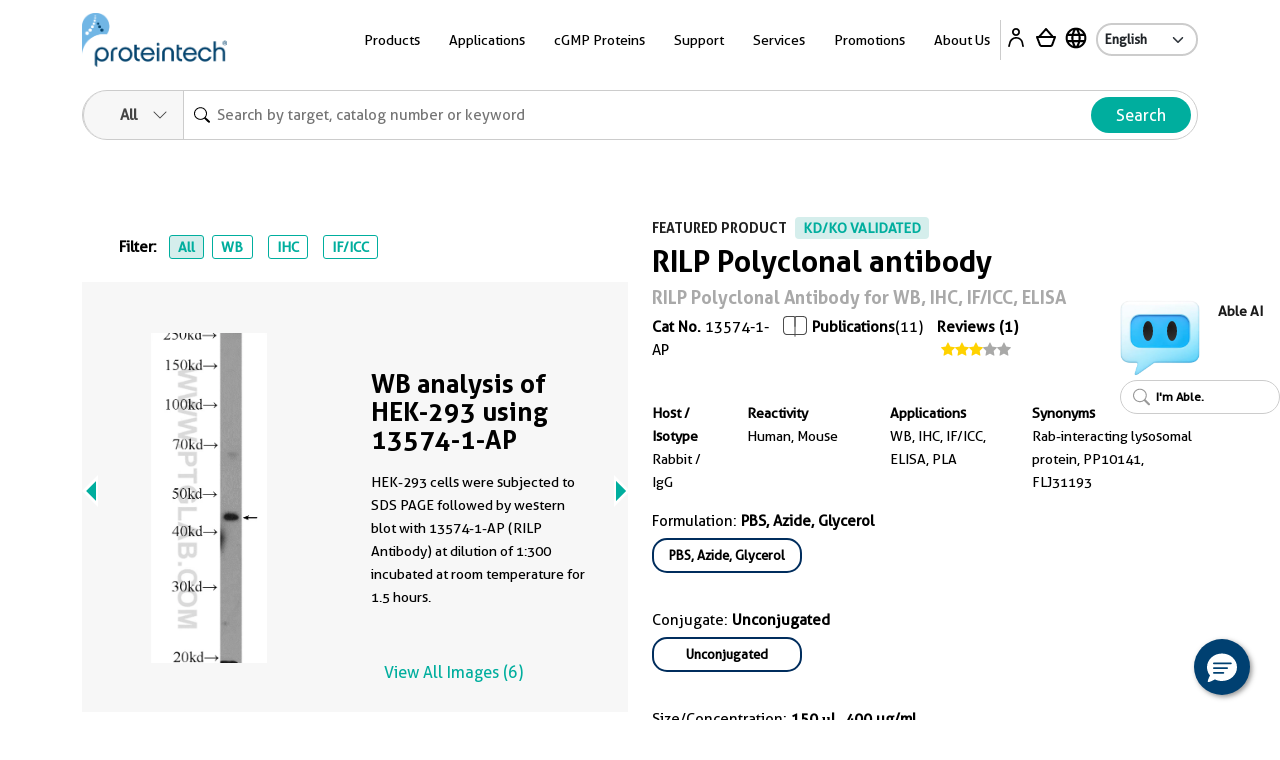

--- FILE ---
content_type: image/svg+xml
request_url: https://www.ptglab.com/img/Icon_Plus.svg
body_size: 289
content:
<?xml version="1.0" encoding="UTF-8"?>
<svg width="15px" height="15px" viewBox="0 0 15 15" version="1.1" xmlns="http://www.w3.org/2000/svg" xmlns:xlink="http://www.w3.org/1999/xlink">
    <title>Plus</title>
    <g id="Designs" stroke="none" stroke-width="1" fill="none" fill-rule="evenodd">
        <g id="Overlay_XL" transform="translate(-863.000000, -1305.000000)" fill="#FFFFFF">
            <g id="Group-6" transform="translate(52.000000, 274.000000)">
                <g id="Group-5" transform="translate(272.000000, 997.000000)">
                    <g id="Group-10" transform="translate(423.000000, 21.000000)">
                        <g id="Group-9" transform="translate(19.000000, 12.000000)">
                            <g id="Plus" transform="translate(97.000000, 1.000000)">
                                <rect id="Rectangle" x="6" y="0" width="3" height="15"></rect>
                                <polygon id="Rectangle" transform="translate(7.500000, 7.500000) rotate(90.000000) translate(-7.500000, -7.500000) " points="6 -9.99200722e-14 9 -9.99012315e-14 9 15 6 15"></polygon>
                            </g>
                        </g>
                    </g>
                </g>
            </g>
        </g>
    </g>
</svg>

--- FILE ---
content_type: application/javascript
request_url: https://www.ptglab.com/scripts/Able.js?v=20251102
body_size: 6087
content:
// ȫ���ƶ��˺�ƽ��˼�⺯��������Ƿ�֧�ִ�����
window.isMobileDevice = function () {
    // ����豸�Ƿ�֧�ִ������ƶ��豸��ƽ�壩
    return 'ontouchstart' in window || navigator.maxTouchPoints > 0;
};

// ��ʼ��ק��ͨ�ú��� - ȫ��������
window.startDrag = function (e, isTouch = false) {
    // ����Ƿ�Ϊ�ƶ��˻�ƽ�壨֧�ִ������豸����ֻ�д����豸��������ק
    if (!window.isMobileDevice()) {
        return;
    }

    // ֻ�ų���������������ͼ��������ק
    // if (e.target.closest('.search-input-group')) {
    //     return;
    // }

    // ���Ԫ���Ƿ����
    const $floatingBtn = $('.floating-btn');
    if (!$floatingBtn.length) {
        console.log('floating-btn Ԫ�ز�����');
        return;
    }

    // ��ȡ����
    const clientX = isTouch ? e.originalEvent.touches[0].clientX : e.clientX;
    const clientY = isTouch ? e.originalEvent.touches[0].clientY : e.clientY;
    const pageX = isTouch ? e.originalEvent.touches[0].pageX : e.pageX;
    const pageY = isTouch ? e.originalEvent.touches[0].pageY : e.pageY;

    // ��ʼ����ק״̬
    window.dragStartX = pageX;
    window.dragStartY = pageY;
    window.hasMoved = false;

    // ��ȡ��ǰԪ��λ��
    const currentPosition = $floatingBtn.position();
    window.initialLeft = currentPosition.left;
    window.initialTop = currentPosition.top;


    // ��ȫ���¼�
    if (isTouch) {
        $(document).on('touchmove.drag', window.handleTouchDrag);
        $(document).on('touchend.drag', window.stopTouchDrag);
    } else {
        $(document).on('mousemove.drag', window.handleDrawerDrag);
        $(document).on('mouseup.drag', window.stopDrawerDrag);
    }
};

$(document).ready(function () {

    // iframe ��������
    const $headRight = $('.headRight');
    const $chatIframe = $('#chatIframe');
    // let iframeLoaded = false;

    // ���headRight���򴥷��¼�
    $headRight.on('click', function () {
        try {
            // ��iframe������Ϣ
            $chatIframe[0].contentWindow.postMessage(
                {
                    action: 'showAbleIntro',
                    message: '���Ը�ҳ��Ĵ����ź�'
                },
                '*'
            );
        } catch (error) {
            console.error('������Ϣʧ��:', error);
        }
    });

    //Iframe ���ݽ���

    $('.clickFloatingBtn').on('click', function () {
        // ����.floating-btnԪ�صĵ���¼�
        $('.floating-btn').trigger('click');
    });
    const $img = $('.zoom-img');
    let touchTimer = null;

    // ������ʼ�����ӷŴ�״̬
    $img.on('touchstart', function (e) {
        // e.preventDefault();
        $(this).addClass('touched');
        // ��ֹ������hoverͬʱ�������ӳ��Ƴ�hoverЧ����
        clearTimeout(touchTimer);
    });

    // �����������ӳ��Ƴ��Ŵ�״̬��ģ�������飩
    $img.on('touchend', function () {
        clearTimeout(touchTimer);
        touchTimer = setTimeout(() => {
            $(this).removeClass('touched');
        }, 300); // ����������300ms�ָ����ɵ���
    });

    // ����뿪��ȷ���Ƴ����зŴ�״̬
    $img.on('mouseleave', function () {
        $(this).removeClass('touched');
    });

    function isMobile() {
        return window.innerWidth <= 768;
    }

    // ��ȡԪ��
    const $floatingBtn = $('.floating-btn');
    const $drawerContainer = $('.drawer-container');
    const $closeBtn = $('.close-btn');
    const $resizer = $('.drawer-resizer');
    const $body = $('body');
    const $iframeOverlay = $('.iframe-overlay');
    const $iframe = $('.fullscreen-iframe');
    const drawerDom = $drawerContainer[0];

    // ״̬����
    let isResizing = false;
    let startX, startWidth;
    let currentWidth;

    const $logo = $('.navigation__logo');

    // ���㵽���ұ߾���ĺ���
    function getDistanceToRight() {
        if (!$logo.length) {
            console.error('δ�ҵ� .navigation__logo Ԫ��');
            return null;
        }

        // ��ȡԪ�ص�λ����Ϣ��������ĵ���
        const logoOffset = $logo.offset();
        // ��ȡԪ�ص��������ȣ��������ݡ��ڱ߾ࡢ�߿���߾ࣩ
        const logoWidth = $logo.outerWidth(true);
        // ��ȡ������ӿڿ���
        const viewportWidth = $(window).width();

        // ����Ԫ���ұ�Ե���ĵ����ľ���
        const logoRightEdge = logoOffset.left + logoWidth;
        // ���㵽���ұߵľ��� = �ӿڿ��� - Ԫ���ұ�Ե����
        const distance = viewportWidth - logoRightEdge;

        return distance;
    }
    let calculatedWidth = getDistanceToRight();

    const minWidth = 400;
    let maxWidth = calculatedWidth ? calculatedWidth : $(document).width() * 0.98;
    let lastWidth = 0;

    // ����������
    function calculateMaxWidth() {
        return calculatedWidth ? calculatedWidth : $(document).width() * 0.98;
    }

    // ���õ������
    function setDrawerWidth(width) {
        if (width === lastWidth) return;
        lastWidth = width;
        drawerDom.style.width = width + 'px';
        if (isMobile()) {
            currentWidth = '100%'
        } else {
            currentWidth = width
        }
        // currentWidth = width;
    }

    // ���ڴ�С�仯ʱ���¼���
    $(window).on('resize', function () {
        maxWidth = calculateMaxWidth();
        if (currentWidth && currentWidth > maxWidth) {
            setDrawerWidth(maxWidth);
        }
    });

    // ���������ť
    $floatingBtn.on('click', function () {
        var iframe = document.getElementById('chatIframe');

        // ��localStorage��ȡdialogId
        const dialogId = localStorage.getItem('chat_uuid');

        // �ϲ���Ϣ����
        const message = {
            action: 'focusInput'
        };

        // �����dialog_id�����ӵ���Ϣ��
        if (dialogId) {
            message.loadHistory = true;
            message.dialogId = dialogId;
            console.log('׼�����ͼ�����ʷ��Ϣ��dialogId:', dialogId);
        }

        // ������Ϣ��iframe
        iframe.contentWindow.postMessage(message, '*');

        $drawerContainer.toggleClass('active');
        if ($drawerContainer.hasClass('active')) {
            // ��ʱ���ƶ���ǿ��100%���������Ĭ�Ͽ���
            const width = isMobile() ? '100%' : '40%';
            $drawerContainer.css('width', width);
            currentWidth = isMobile() ? $(document).width() : $(document).width() * 0.4;
        } else {
            // �ر�ʱ��������Ϊ0
            $drawerContainer.css('width', '0');
            currentWidth = 0;
        }
        lastWidth = currentWidth;
        // �����ӿڣ���ֹ����
        $('meta[name="viewport"]').attr('content',
            'width=device-width, initial-scale=1.0, maximum-scale=1.0, user-scalable=no');
    });

    // �رհ�ť����¼� - ��ȷ��ʵ��  
    $closeBtn.on('click', function (e) {
        $drawerContainer.removeClass('active');
        // $drawerContainer.css("width","")
        const drawerContainers = document.querySelector('.drawer-container');
        currentWidth = 0;
        lastWidth = 0;
        drawerContainers.style.setProperty('width', '0px', 'important');
        e.preventDefault();
        e.stopPropagation();
        // �Ƴ�active���Թرյ���
        // ȷ��iframe�¼��ָ�����
        $iframeOverlay.removeClass('active');
        $iframe.css('pointer-events', 'auto');
        $('meta[name="viewport"]').attr('content', 'width=device-width, initial-scale=1.0');
    });

    // ��ʼ��ק - �ؼ��Ż���
    $resizer.on('mousedown', function (e) {
        e.preventDefault();
        e.stopPropagation();

        // �������ֲ㣬��ֹiframe�����¼�
        $iframeOverlay.addClass('active');
        // ����iframe���¼�
        $iframe.css('pointer-events', 'none');
        // ���ӽ�ֹѡ����ʽ
        $body.addClass('no-select');

        // ��PC����קresizerʱ���Ƴ����ܴ��ڵ�floating-btn��ק�¼�������
        // ��ֹ��ͻ����������ʱ��Ҫ�ƶ�floating-btn
        if (!window.isMobileDevice()) {
            $(document).off('mousemove.drag');
            $(document).off('mouseup.drag');
        }

        // ��ʼ����ק״̬
        isResizing = true;
        startX = e.pageX;
        startWidth = $drawerContainer.width() || ($(document).width() * 0.25);
        currentWidth = startWidth;
        lastWidth = currentWidth;

        // ȷ�������ڼ���״̬
        $drawerContainer.addClass('active');

        // ʹ��ԭ���¼��󶨣������Ӧ�ٶ�
        // ʹ�������ռ����������mousemove�¼���ͻ
        document.addEventListener('mousemove', handleResizerDrag);
        document.addEventListener('mouseup', stopResizerDrag);
    });


    // ����drawer���ȵ���ק�����������������Ա�����floating-btn��ק��ͻ��
    function handleResizerDrag(e) {
        if (!isResizing) return;

        // �����¿���
        const widthChange = startX - e.pageX;
        let newWidth = startWidth + widthChange;

        // ���ƿ��ȷ�Χ
        newWidth = Math.max(minWidth, Math.min(newWidth, maxWidth));

        // ʹ��requestAnimationFrame�Ż���Ⱦ
        requestAnimationFrame(() => {
            setDrawerWidth(newWidth);
        });
    }

    // ֹͣ����drawer���ȵ���ק���������Ա����ͻ��
    function stopResizerDrag() {
        if (!isResizing) return;

        // �ָ�״̬
        isResizing = false;
        $iframeOverlay.removeClass('active');
        $iframe.css('pointer-events', 'auto');
        $body.removeClass('no-select');

        // �Ƴ��¼�����
        document.removeEventListener('mousemove', handleResizerDrag);
        document.removeEventListener('mouseup', stopResizerDrag);
    }

    // ��ֹ��ק��������ʱ�¼���ʧ
    $(document).on('mouseleave', function () {
        if (isResizing) {
            stopResizerDrag();
        }
    });

    $(window).on('resize', function () {
        maxWidth = calculateMaxWidth();

        if (currentWidth && $drawerContainer.hasClass('active')) {
            if (isMobile()) {
                // �ƶ����ҳ���򿪣�ǿ��100%
                setDrawerWidth($(document).width());
                $drawerContainer.css('width', '100%');
            } else {
                // ����ˣ�����ԭ���ȣ��������������ȣ�
                setDrawerWidth(currentWidth);
            }
        }
    });

    $(window).on('message', function (event) {
        // ��ȫ��֤��ֻ�����������ε���ҳ������������
        const trustedOrigins = ['https://www.ptglab.com', 'http://www.ptglab.com', 'https://ptglab.my.site.com', 'https://www.ptgcn.com', 'http://www.ptgcn.com', 'https://www.ptglab.co.jp','http://www.ptglab.co.jp', 'http://192.168.100.241/', 'https://192.168.100.241/']; // �滻Ϊʵ�ʸ�ҳ������
        if (!trustedOrigins.includes(event.originalEvent.origin)) {
            console.warn('�ܾ���������δ֪��������Ϣ��', event.originalEvent.origin);
            return;
        }

        // ��������
        const data = event.originalEvent.data;
        if (data.type === 'fromChild') {
            // ����#embedded-messaging�µ�iframe
            const $iframe = $('#embedded-messaging').find('iframe');
            // �ж�iframe�Ƿ����
            if ($iframe.length < 1) {
                // ������iframe��ִ�е��
                $(".embeddedMessagingConversationButton").click();
                // ����iframe�Ƿ���ڣ�������z-index���ɸ������������
            }
            setTimeout(() => {
                $(".embeddedMessagingConversationButton").css('z-index', '998');
                $('#embedded-messaging').find('iframe').css('z-index', '1001');
            }, 300);
        }
    });

    document.addEventListener('mousemove', e => {
        document.querySelectorAll('.eye').forEach(eye => {
            const pupil = eye.querySelector('.pupil');
            const rect = eye.getBoundingClientRect();
            const centerX = rect.left + rect.width / 2;
            const centerY = rect.top + rect.height / 2;
            const dx = e.clientX - centerX;
            const dy = e.clientY - centerY;
            const angle = Math.atan2(dy, dx);
            const maxDist = rect.width / 3;
            const dist = Math.min(maxDist, Math.hypot(dx, dy));
            const moveX = Math.cos(angle) * dist;
            const moveY = Math.sin(angle) * dist;
            pupil.style.transform = `translate(calc(-50% + ${moveX}px), calc(-50% + ${moveY}px))`;
        });
    });

    function blink() {
        document.querySelectorAll('.pupil').forEach(pupil => {
            // ����ԭʼ�� transform ֵ�������� scaleY��
            const originalTransform = pupil.style.transform.replace(/\s*scaleY\([^)]*\)/g, '');

            // ����գ��Ч����ͨ����ֱ����
            pupil.style.transition = 'transform 0.15s ease-in';
            pupil.style.transform = originalTransform + ' scaleY(0.1)';

            setTimeout(() => {
                pupil.style.transition = 'transform 0.2s ease-out';
                // �ָ�ԭʼ transform ֵ
                pupil.style.transform = originalTransform;
            }, 150);
        });
    }

    // ���գ�ۼ��
    setInterval(() => {
        blink();
    }, Math.random() * 1000 + 2000);

    /** Ϊ drawer-row ������ק���� */
    window.isDragging = false;
    window.dragStartX = 0;
    window.dragStartY = 0;
    window.initialLeft = 0;
    window.initialTop = 0;
    window.dragThreshold = 5; // ��ק��ֵ������������������ק
    window.hasMoved = false; // �Ƿ��Ѿ��ƶ�
    const $drawerRow = $('.drawer-row');


    // ֻ�ڴ����豸ʱ�󶨴�����ק�¼�
    if (window.isMobileDevice()) {
        // ������ʼ�¼� - �ƶ�����ק
        $drawerRow.on('touchstart.drag', function (e) {
            console.log('������ʼ�¼�����', e.originalEvent.touches.length);
            // ��ֹĬ�ϵĹ�����Ϊ����ֹ��ҳ�������ͻ
            e.preventDefault();
            window.startDrag(e, true);
        });
    }

    // ͨ����ק��������
    function handleDrag(e, isTouch = false) {
        // ��ȡ����
        const pageX = isTouch ? e.originalEvent.touches[0].pageX : e.pageX;
        const pageY = isTouch ? e.originalEvent.touches[0].pageY : e.pageY;

        // �����ƶ�����
        const deltaX = pageX - window.dragStartX;
        const deltaY = pageY - window.dragStartY;
        const distance = Math.sqrt(deltaX * deltaX + deltaY * deltaY);

        // ����ƶ����볬����ֵ����ʼ��ק
        if (distance > window.dragThreshold && !window.isDragging) {
            window.isDragging = true;
            window.hasMoved = true;

            // ������ק��ʽ
            $('.floating-btn').addClass('dragging');
            $('body').addClass('no-select');

        }

        // ���������ק������λ��
        if (window.isDragging) {
            if (isTouch) {
                e.preventDefault(); // ����ʱ��ֹĬ����Ϊ����ֹҳ�����
            }

            // ������λ��
            let newLeft = window.initialLeft + deltaX;
            let newTop = window.initialTop + deltaY;

            // �߽��� - ȷ�����������
            const $floatingBtnCurrent = $('.floating-btn');
            const windowWidth = $(window).width();
            const windowHeight = $(window).height();
            const elementWidth = $floatingBtnCurrent.outerWidth();
            const elementHeight = $floatingBtnCurrent.outerHeight();

            // �������ӿڷ�Χ��
            newLeft = Math.max(0, Math.min(newLeft, windowWidth - elementWidth));
            newTop = Math.max(0, Math.min(newTop, windowHeight - elementHeight));

            // Ӧ����λ��
            $floatingBtnCurrent.css({
                'left': newLeft + 'px',
                'top': newTop + 'px',
                'right': 'auto' // ��� right ��λ
            });
        }
    }

    // �����ק��������
    window.handleDrawerDrag = function (e) {
        handleDrag(e, false);
    };

    // ������ק��������
    window.handleTouchDrag = function (e) {
        handleDrag(e, true);
    };

    // ͨ��ֹͣ��ק����
    function stopDrag(isTouch = false) {
        // ����ƶ��ˣ�˵������ק����
        if (window.hasMoved) {
            if (window.isDragging) {
                $('.floating-btn').removeClass('dragging');
                $('body').removeClass('no-select');
            }
        } else {
            // ���û���ƶ���˵���ǵ������
            // ���� floating-btn �ĵ���¼�
            $('.floating-btn').trigger('click');
        }

        // ����״̬
        window.isDragging = false;
        window.hasMoved = false;

        // �Ƴ�ȫ���¼�
        if (isTouch) {
            $(document).off('touchmove.drag');
            $(document).off('touchend.drag');
        } else {
            $(document).off('mousemove.drag');
            $(document).off('mouseup.drag');
        }
    }

    // ���ֹͣ��ק
    window.stopDrawerDrag = function (e) {
        stopDrag(false);
    };

    // ����ֹͣ��ק
    window.stopTouchDrag = function (e) {
        stopDrag(true);
    };

    // ��ֹ��ק��������ʱ�¼���ʧ
    $(document).on('mouseleave', function () {
        if (window.isDragging) {
            window.stopDrawerDrag();
        }
    });

});

function getDistanceToRight() {
    var $search = $('.search__container');
    if (!$search.length) return 0; // Ԫ�ز�����ʱ���� 0

    var $scrollSearch = $search.parents('.scroll-search');

    if ($scrollSearch.css('display') === 'none') {
        return 0;
    }
    // Ԫ���Ҳ��Ե�ľ������꣨������ĵ���ࣩ
    var elementRight = $search.offset().left + $search.outerWidth(true);
    // ������ӿڵĿ��ȣ�����ҳ����������ܿ��ȣ�
    var viewportWidth = $(window).width();
    // Ԫ���Ҳൽ�ӿ��Ҳ�ľ��� = �ӿڿ��� - Ԫ���Ҳ��������
    var distance = viewportWidth - elementRight;

    return Math.max(distance, 0); // ������ָ�����Ԫ�س����ӿ�ʱ��
}
function getLeftToElementRight() {
    var $search = $('.search__container');
    if (!$search.length) return 0;

    var $scrollSearch = $search.parents('.scroll-search');

    if ($scrollSearch.css('display') === 'none') {
        return 0;
    }

    // 1. Ԫ����ൽ��ҳ����ߵľ��루offset().left ��Ԫ�����Ͻǵ��ĵ����ľ��Ծ��룩
    var leftDistance = $search.offset().left;

    // 2. Ԫ�������ܿ��ȣ����� content + padding + border + margin��
    var elementTotalWidth = $search.outerWidth(true);

    // 3. ������ + Ԫ���ܿ���
    var total = leftDistance + elementTotalWidth + 20;

    return total;
}

function handleLayout() {
    let distant = getDistanceToRight();
    // ���� .rightTip ��ʾ/���أ�����ԭע�ͣ�
    // if (distant >= 360) {
    //     $(".rightTip").show();
    // } else if (distant > 100 && distant < 360) { 
    //     $(".rightTip").hide();
    // }

    // ���ж��Ƿ���� .home-search
    const hasHomeSearch = $('.home-search').length > 0;

    // ���ø�����ť
    if (hasHomeSearch) {
        // ����������
        $(".floating-btn").hide();
    } else {
        // ��������ִ��ԭλ���߼�
        if (distant < 180) {
            $(".floating-btn").css("right", "0px").css("display", "block");
            $(".floating-btn").css("left", "auto");
        } else {
            $(".floating-btn").css("left", getLeftToElementRight() + "px").css("display", "block");
            $(".floating-btn").css("right", "auto");
        }
    }
}

// ҳ�������ɺ�����ִ��һ��
$(document).ready(function () {
    handleLayout(); // ��ʼִ��
    // ���ڴ�С�仯ʱִ��
    $(window).on('resize', handleLayout);

    // ȷ����Ԫ����ʾ�����°���ק�¼�
    setTimeout(() => {
        const $floatingBtnLocal = $('.floating-btn');
        const $drawerRowLocal = $('.drawer-row');
        const $bodyLocal = $('body');

        console.log('���°���ק�¼���floating-btn ��ʾ״̬:', $floatingBtnLocal.is(':visible'));
        console.log('drawer-row Ԫ������:', $drawerRowLocal.length);
        console.log('�Ƿ�֧�ִ���:', window.isMobileDevice());

        // ֻ�ڴ����豸ʱ����ק�¼�
        if (window.isMobileDevice()) {
            // ���°󶨴�����ק�¼���ȷ��Ԫ������ʾ
            $drawerRowLocal.off('touchstart.drag').on('touchstart.drag', function (e) {
                console.log('�ӳٰ󶨴����¼�����');
                // ��ֹĬ�ϵĹ�����Ϊ����ֹ��ҳ�������ͻ
                e.preventDefault();
                window.startDrag(e, true);
            });
        } else {
            // �Ǵ����豸ʱ�Ƴ���ק�¼�
            $drawerRowLocal.off('touchstart.drag');
        }
    }, 100);

    // ���ڴ�С�仯ʱ��̬����/������ק
    let resizeTimeout;
    $(window).on('resize', function () {
        // ��������������Ƶ������
        clearTimeout(resizeTimeout);
        resizeTimeout = setTimeout(() => {
            const $drawerRowLocal = $('.drawer-row');
            if (window.isMobileDevice()) {
                // �����豸ʱ������ק
                if (!$drawerRowLocal.data('drag-enabled')) {
                    $drawerRowLocal.on('touchstart.drag', function (e) {
                        e.preventDefault();
                        window.startDrag(e, true);
                    });
                    $drawerRowLocal.data('drag-enabled', true);
                    console.log('������ק���ܣ������豸��');
                }
            } else {
                // �Ǵ����豸ʱ������ק
                if ($drawerRowLocal.data('drag-enabled')) {
                    $drawerRowLocal.off('touchstart.drag');
                    $drawerRowLocal.data('drag-enabled', false);
                    console.log('������ק���ܣ��Ǵ����豸��');
                }
            }
        }, 150);
    });
});

--- FILE ---
content_type: application/javascript
request_url: https://www.ptglab.com/scripts/AbProduct.js?v=20250925
body_size: 7009
content:
"use strict";

const customerId = localStorage.getItem("customerId");
var cur_Country = localStorage.getItem("country");
var cur_Region = "";
var cur_Agent = false;
var cur_Currency = "";
var cur_ShippingFee = "";
/**获取Country dropdowm */
window.getCountry = function () {
    //const template = `<option data-agent="[AgentOrNot]" value="[CountryName]" data-region="[Region]" data-currency="[Currency]" data-shippingfee="[ShippingFee]">[CountryName]</option>`;
    $.ajax({
        async: false,
        method: "GET",
        url: "/api/countryinfo",
        dataType: "json",
        data: {
            country: cur_Country
        }
    }).done(function (d) {
        if (d.code == 200) {
            cur_Region = d.data.region;
            cur_Agent = d.data.agentOrNot;
            cur_Currency = d.data.currency;
            cur_ShippingFee = d.data.shippingFee;
        } else {
            generalBox("warning", d.msg);
        }
    });
};

window.getPriceBook = function (currency) {
    const catalogNo = $("#spnCatNo").text();
    const maintype = $("#spnCatNo").data("maintype");
    const source = $("#spnCatNo").data("source");
    $.ajax({
        //async: false,
        method: "GET",
        url: "/api/product/pricebook",
        dataType: "json",
        data: {
            CatalogNo: $("#spnCatNo").text().trim(),
            currency: currency,
            Category: maintype,
            Country: cur_Country
        }
    }).done(function (d) {
        const nanodrop = d.data.nanodrop == null ? "" : d.data.nanodrop;
        const concentration = d.data.concentration == null ? "N/A" : d.data.concentration;
        if (source == "PTG" && maintype == "Ab" && concentration.indexOf("N/A") >= 0 && nanodrop == "") {
            $("#SelectedSize").parent().text("Size");
        }
        $.each(d.data.priceBookDtos, function (i, o) {
            let displaySize = o.displaySize;
            if (displaySize != "Custom") {
                if (nanodrop != "") {
                    displaySize += ", " + nanodrop;
                } else if (concentration.indexOf("N/A") < 0) {
                    displaySize += ", " + concentration;
                }
            }
            
            if (o.isDefault) {
                $("#SelectedSize").text(displaySize);
                $("#Size_Concentration").append("<div class=\"SizeGroup rectangle rectangleActive\" data-value=\"" + o.size + "\" data-displaysize=\"" + o.displaySize + "\" data-amount=\"" + o.amount + "\" data-pricetag=\"" + o.priceTag + "\" data-discountedamount=\"" + o.discountedAmount + "\" data-discontinuedamount=\"" + o.discontinuedAmount + "\" data-inquiry=\"" + o.inquiry + "\" data-sku=\"" + o.sku + "\" >" + displaySize + "</div>");
            } else {
                $("#Size_Concentration").append("<div class=\"SizeGroup rectangle\" data-value=\"" + o.size + "\" data-displaysize=\"" + o.displaySize + "\" data-amount=\"" + o.amount + "\" data-pricetag=\"" + o.priceTag + "\" data-discountedamount=\"" + o.discountedAmount + "\" data-discontinuedamount=\"" + o.discontinuedAmount + "\" data-inquiry=\"" + o.inquiry + "\" data-sku=\"" + o.sku + "\">" + displaySize + "</div>");
            }
            var pricehtml = '';

            if (o.discontinuedAmount > 0 && o.discontinuedAmount > o.amount) {
                pricehtml += '<span class="ptg-critical">' + formatCurrency(currency) + o.amount + '</span> <span style="text-decoration: line-through;">' + formatCurrency(currency) + o.discontinuedAmount + '</span> <span style="font-size: 0.8125rem;color: #454545;font-weight: 100;margin-left: -3px;font-family: "Aller", "Helvetica Neue", Helvetica, Roboto, Arial, sans-serif;">(' + o.size + ')</span><br/>';
            } else {
                pricehtml += formatCurrency(currency) + o.amount + ' <span style="font-size: 0.8125rem;color: #454545;font-weight: 100;margin-left: -3px;font-family: "Aller", "Helvetica Neue", Helvetica, Roboto, Arial, sans-serif;">(' + o.size + ')</span><br/>';
            }
            $('.' + currency + 'comparison-price').append(pricehtml);

        });
        window.displayPrice();
        $(".SizeGroup").on("click", function () {
            $(".SizeGroup").removeClass("rectangleActive");
            $(this).addClass("rectangleActive");
            window.displayPrice();
        });
    });
};

window.displayPrice = function () {
    const $drpSize = $(".SizeGroup.rectangle.rectangleActive");
    const $source = $("#spnCatNo").data("source");
    const $catalogNo = $("#spnCatNo").text().trim();
    let $amount = $drpSize.data("amount");
    const $discountedAmount = $drpSize.data("discountedamount");
    const $discontinuedAmount = $drpSize.data("discontinuedamount");
    const $priceTag = $drpSize.data("pricetag");
    const $displaySize = $drpSize.data("displaysize");
    const $size = $drpSize.data("value");
    const $inquiry = $drpSize.data("inquiry");
    var productType = $("#spnCatNo").data("producttype");
    var mainType = $("#spnCatNo").data("maintype");


    $("#spFreightFee").text(formatCurrency(cur_Currency, cur_Country) + parseFloat(cur_ShippingFee).format("#.00"));
    $(".price-size").text($displaySize);
    $("#SelectedSize").text($drpSize.text());

    if ($inquiry) {
        $("#btnProAddCart").hide();
        //$(".price-size-section").hide();
        $(".price-amount").text('Inquire for pricing');
        //$("h3[class='price']").hide();
        $("#btnInquire").show();
        return;
    }

    if (!$amount) {
        $("#btnProAddCart").hide();
        //$(".price-size-section").hide();
        $("h3[class='price']").hide();
        $("#btnInquire").show();
        return;
    }

    if (productType == "Chromobody") {
        $("#btnProAddCart").hide();
        $('#inquireModal iframe').attr('src', 'https://go.ptglab.com/l/685213/2022-08-22/27m83g');
        $("#btnInquire").show();
    } else if ($catalogNo == "mrIGa" || $catalogNo == "mrIGma") {
        $('#inquireModal iframe').attr('src', 'https://go.ptglab.com/l/685213/2025-06-27/2n8k24');
        $("#btnInquire").text("Request Free Sample").show();
    } else {
        if (cur_Currency == "AUD") {
            $("#btnProAddCart").hide();
        } else {
            $("#btnProAddCart").show();
        }
        $(".price-size-section").show();
        $("h3[class='price']").show();
        $("#btnInquire").hide();
    }

    let originalPrice = $discontinuedAmount;
    if ($discountedAmount > 0) {
        originalPrice = $amount;
        $amount = $discountedAmount;
    }
    if (originalPrice > 0 && originalPrice > $amount) {
        $(".price-amount").html('<span class="ptg-critical">' + formatCurrency(cur_Currency, cur_Country) + $amount + '</span> <span style="text-decoration: line-through;">' + formatCurrency(cur_Currency, cur_Country) + originalPrice + '</span>');
    } else {
        $(".price-amount").text(formatCurrency(cur_Currency, cur_Country) + $amount);
    }
    $('.SpecialPromoInfo').html('');
    if ($priceTag == "AbTag" || $priceTag == "AbCon-Low" || $priceTag == "AbTagRec") {
        if (cur_Currency == "SGD") {
            $('.SpecialPromoInfo').html('<a class="green" href="/promotions/239-control-antibodies/">Special Promotion</a>');
        } else {
            $('.SpecialPromoInfo').html('<a class="green" href="/promotions/99-control-antibodies/">Special Promotion</a>');
        }
    }

    if (mainType == "Ab") {
    if (cur_Region == "EU" || cur_Region == "DE") {
        $('.msds-link').attr('href', '/products/msdsjump.htm?catno=' + $catalogNo + '&size=' + $size + '&region=' + cur_Region).hide();
        $('.sds-link').show();
    } else {
        $('.msds-link').attr('href', '/products/msdsjump.htm?catno=' + $catalogNo + '&size=' + $size + '&region=' + cur_Region).show();
        $('.sds-link').hide();
    }
}

    $(".promotioninfo").empty();
    
    window.getDeliveryInfo($catalogNo, $size, cur_Country);//查询库存 到货时间
};



window.getDeliveryInfo = function (CatalogNo, Size, country) {
    var url = "/api/product/inventory?r=" + Math.random();
    var param = { CatalogNo, Size, country };
    $.ajax({
        method: "GET",
        url: url,
        dataType: "json",
        data: param
    }).done(function (d) {
        //$('#btnProAddCart').show();
        if (d.code != 200) {
            return;
        }
        if (d.data.delivery == 4) {
            $('#btnProAddCart').hide();
            $('.NextDayDelivery').html('<p>This Product is currently unavailable. <a href="/contact/">Contact us</a> for more information.</p>').show();
        } else if (d.data.delivery == 404) {
            return;
        } else {
            $('.NextDayDelivery').html(d.data.delivery);
        }
    });
}

window.addBasketCookie = function () {
    var sku = $(".SizeGroup.rectangle.rectangleActive").data("sku").toString().trim();
    var catNo = $("#spnCatNo").text().toString().trim();
    var size = $(".SizeGroup.rectangle.rectangleActive").data("value");
    var qty = $('#quantity').val().trim();
    var reg = new RegExp("^[0-9]*$");
    if (!reg.test(qty)) { qty = 1; }
    let setSKU = "";
    window.optCart(sku, catNo, size, "add", 0, qty, setSKU);
    window.location.href = "/shoppingcart/";
};


window.optCart = function (sku, catNo, size, operate, index, incNum, setSKU, cback) {
    $.MiniCart({ sku: sku, catNo, size, index: index, dowhat: operate, incNum: (incNum) ? incNum : 0, setSKU: setSKU, callback: (cback) ? cback : null });
};

window.insertFromBasket = function () {
    var sku = $(".SizeGroup.rectangle.rectangleActive").data("sku").toString().trim();
    var catNo = $("#spnCatNo").text().toString().trim();
    var size = $(".SizeGroup.rectangle.rectangleActive").data("value");
    var qty = $('#quantity').val().trim();
    var reg = new RegExp("^[0-9]*$");
    if (!reg.test(qty)) { qty = 1; }
    var values = {};
    values.SKU = sku;
    values.CatalogNo = catNo;
    values.Size = size;
    values.Quantity = qty;
    values.SetSKU = "";
    values.CustomerID = customerId;
    callPOSTAJ("/api/basket/", values).done(function (d) {
        if (d.code == 200) {
            window.location.href = "/shoppingcart/";
        } else if (d.code == 401) {
            window.location.href = "/signin/?referer=/shoppingcart/";
        } else {
            generalBox("warning", d.msg);
        }
    });
};

window.getWebRecommend = function (CatalogNo) {
    const App = $(".applicationfilter label[class*='success']").data("app");
    const myDate = new Date;
    const hours = myDate.getHours();
    const week = myDate.getDay();
    let UserType = "Working";
    if (hours < 8 || hours > 20 || week > 5) {
        UserType = "NoWorking";
    }

    var url = "/api/product/recommend?r=" + Math.random();
    var param = { CatalogNo, UserType, App };
    $.ajax({
        method: "GET",
        url: url,
        dataType: "json",
        data: param
    }).done(function (d) {
        if (d.code == 200 && d.data != null && d.data.length > 0) {
            if (App == "") {
                const info = d.data.filter(function (el) {
                    return el.seqNo === 0;
                });
                let tempInfo = '';
                if (info.length == 1) {
                    tempInfo = `<div class="col-12"><p style="padding: 0.875rem 1.75rem 0.9375rem 1.75rem;"
 class="text-center bg-ptg-grey-6"><strong><a class="text-decoration-none" href="${info[0].pageURL}">${info[0].title}</a></strong></p></div>`;
                }

                let moduleTemplate = '';
                const productinfo = d.data.filter(function (el) {
                    return el.seqNo != 0;
                });
                if (productinfo.length > 0) {
                    moduleTemplate = `<div class="col-12">
      <h4>Recommended products:</h4>
    </div>`;
                    $.each(productinfo, function (i, o) {
                        if (o.seqNo == 0) {
                            return true;
                        }
                        moduleTemplate += `<div class="col-12 col-lg-4 float-start module-item">
      <a href="${o.pageURL}" class="text-decoration-none">
        <div class="recommendation-panel" style="background-image: url(${o.figUrl});">
        </div>
        <h4 class="mb-1" style="font-size: 14px;">${o.title}</h4>`;
                        if (o.pubMed > 0) {
                            moduleTemplate += `<p class=" ml-1ch tag tag-promo">${o.pubMed} Publications</p>`;
                        }
                        moduleTemplate += `</a>
    </div>`;
                    });
                }

                $("#recommend-info").html(tempInfo);
                $("#recommend-module").html(moduleTemplate);
                return;
            }
            let template = `<div class="col-12">
      <h4>Recommended products for ${App}:</h4>
    </div>`
            $.each(d.data, function (i, o) {
                template += `<div class="col-12 col-lg-4 float-start module-item">
      <a href="${o.pageURL}" class="text-decoration-none">
        <div class="recommendation-panel" style="background-image: url(${o.figUrl});">
        </div>
        <h4 class="mb-1" style="font-size: 14px;">${o.title}</h4>`;
                if (o.pubMed > 0) {
                    template += `<p class=" ml-1ch tag tag-promo">${o.pubMed} Publications</p>`;
                }
                template += `</a>
    </div>`;
            })
            $("#recommend-module").html(template);
            $("#recommend-info").empty();
        } else {
            $("#recommend-module").empty();
            $("#recommend-info").empty();
        }
    });
};

window.getWebRecommendSlideChange = function (CatalogNo, appType) {
    const App = appType;
    const myDate = new Date;
    const hours = myDate.getHours();
    const week = myDate.getDay();
    let UserType = "Working";
    if (hours < 8 || hours > 20 || week > 5) {
        UserType = "NoWorking";
    }

    var url = "/api/product/recommend?r=" + Math.random();
    var param = { CatalogNo, UserType, App };
    $.ajax({
        method: "GET",
        url: url,
        dataType: "json",
        data: param
    }).done(function (d) {
        if (d.code == 200 && d.data != null && d.data.length > 0) {
            if (App == "") {
                const info = d.data[0];
                const tempInfo = `<div class="col-12 mb-3"><p style="padding: 0.875rem 1.75rem 0.9375rem 1.75rem;"
 class="text-center bg-grey4"><strong><a class="text-decoration-none" href="${info.pageURL}">${info.title}</a></strong></p></div>`;
                $("#recommend-info").html(tempInfo);
                $("#recommend-module").empty();
                return;
            }
            let template = `<div class="col-12">
      <h4>Recommended products for ${App}:</h4>
    </div>`
            $.each(d.data, function (i, o) {
                template += `<div class="col-12 col-lg-4 float-start module-item">
      <a href="${o.pageURL}" class="text-decoration-none">
        <div class="recommendation-panel" style="background-image: url(${o.figUrl});">
        </div>
        <h4 class="mb-1" style="font-size: 14px;">${o.title}</h4>`;
                if (o.pubMed > 0) {
                    template += `<p class=" ml-1ch tag tag-promo">${o.pubMed} Publications</p>`;
                }
                template += `</a>
    </div>`;
            })
            $("#recommend-module").html(template);
            $("#recommend-info").empty();
        } else {
            $("#recommend-module").empty();
            $("#recommend-info").empty();
        }
    });
};

window.getHZCOA = function (CatalogNo) {
    var Barcode = $("#COA").val();
    var url = "/api/product/hzcoa?r=" + Math.random();
    var param = { CatalogNo, Barcode };
    $.ajax({
        method: "GET",
        url: url,
        dataType: "json",
        data: param
    }).done(function (d) {
        if (d.data == 1) {
            url = "https://www.ptglab.com/products/coajump.htm?catno=" + CatalogNo + "&Lot=" + Barcode;
            window.open(url,"_blank");
        } else {
            $("#coaTips").show();
        }
    });
};

(function ($) {
    start();
    function start() {
        if (cur_Country == null || cur_Country == "" || cur_Country == "null") {
            cur_Country = callCountry();
            localStorage.setItem("country", cur_Country);
            $.cookie('ship_country', cur_Country, { CookieOpt: { expires: 365, path: "/" }, Language: "en" });
        }
        window.getCountry();
        init();
    }

    function init() {
        $('#btnReqFree').remove();
        var cName = cur_Country;
        $(".NextDayDelivery").html("");
        $(".promotioninfo").html("");
        $(".distributor_list").hide();
        var catalogno = $("#spnCatNo").text();
        var maintype = $("#spnCatNo").data("maintype");
        var productType = $("#spnCatNo").data("producttype");
        const source = $("#spnCatNo").data("source");

        if (maintype == "SecondaryAb") {
    if (productType == "Recombinant secondary") {
        $('.msds-link').attr('href', '/products/msdsjump.htm?catno=' + catalogno + '&region=' + cur_Region);
    } else {
        if (cur_Region != "US") {
            $('.msds-link').attr('href', '/msds/' + catalogno + '-EU.pdf');
        } else {
            $('.msds-link').attr('href', '/msds/' + catalogno + '-US.pdf');
        }
    }
} else if (maintype == "Multipro") {
    $('.msds-link').attr('href', '/products/msdsjump.htm?catno=' + catalogno).text('SDS').show();
    $('.sds-link').hide();
}

        if ((source == "PTG" || source == "OEM") && (maintype == "Ab" || maintype == "Supporting")) {
            window.getWebRecommend(catalogno);
            $(".applicationfilter label").click(function () {
                const me = $(this);
                const apptype = me.data("app");
                $('.applicationfilter label.success').removeClass('success');
                const imageshtml = $("#imageshtml").html();
                me.addClass('success');
                $('.image-slider').empty();
                if (apptype == undefined || apptype == "") {
                    $('.image-slider').html(imageshtml);
                } else {
                    const list = $(imageshtml).find('li[data-apptype="' + apptype + '"]');
                    $('.image-slider').html('<ul data-orbit data-options="timer: false; slide_number: false;" style="min-height:330px;"></ul>');
                    list.each(function (index, element) {
                        let content = element.outerHTML;
                        if (index == 0) {
                            content = content.replace('style="display: none; "', '');
                        }
                        $('.image-slider ul').append(content);
                    });
                }
                $(document).foundation('orbit', 'reflow');
                let $ul = $(".product-gallery .image-slider ul");
                let $imageSlider = $('.orbit-container .image-slider-item');
                function CarouselImage() {
                    setTimeout(() => {
                        $ul.children("li").each(function () {
                            if ($(this).hasClass("active")) {
                                $(this).find('picture source, picture img').each(function () {
                                    // Get the current srcset or src attribute
                                    var attr = $(this).attr('srcset') || $(this).attr('src');
                                    // Check if the attribute exists and ends with .webp or .jpg
                                    if (attr && (attr.endsWith('.webp') || attr.endsWith('.jpg'))) {
                                        // Append the random query string to the URL
                                        var newAttr = attr + '?rand=' + Math.random().toString(36).substr(2, 9);
                                        // Set the updated attribute
                                        $(this).attr($(this).attr('srcset') ? 'srcset' : 'src', newAttr);
                                        // For <img> elements, we can additionally trigger a reload by setting the src again
                                        if ($(this).is('img')) {
                                            $(this).attr('src', newAttr); // This should trigger the browser to reload the image
                                        }
                                    }
                                });
                                $(this).css("display", "block")
                            } else {
                                $(this).css("display", "none")
                            }
                        })
                    }, 300)
                }
                $('.orbit-prev').on('click', function () {
                    CarouselImage();
                });

                $('.orbit-next').on('click', function () {
                    CarouselImage();
                });

                $('.orbit-bullets li').on('click', function () {
                    CarouselImage();
                });

                $imageSlider.on('touchend', function () {
                    CarouselImage();
                });

                window.getWebRecommend(catalogno);
            });
            $(".orbit-slides-container").on("after-slide-change.fndtn.orbit", function (event, orbit) {
                const appType = $(".orbit-slides-container li:eq(" + orbit.slide_number + ")").data("apptype");
                window.getWebRecommendSlideChange(catalogno, appType);
            });
        }

        if (catalogno.indexOf("HZ") > -1) {
            $("#checkCOA").on("click", function () {
                if ($("#COA").val() == "") {
                    generalBox("warning", "Please Enter The Lot!");
                } else {
                    window.getHZCOA(catalogno);
                }
            });
        }
        $("#COA").on('input', function () {
            $("#coaTips").hide();
        });
        $('#CoaClose').on('click', function () {
            setTimeout(function () {
                $("#coaTips").hide();
                $("#COA").val("");
            }, 1500);
        });

        if (!cName || cName == "") {
            $(".price-amount").text("--");
            $(".price-size").text("-");
            $("#spFreightFee").text("--");
            $(".price-size-section").hide();
            $("h3[class='price']").hide();
            $("#btnProAddCart").hide();
            $(".distributor_list").empty().html("Select a country first to see the price").show();
            return;
        }

        if (document.referrer && document.referrer.indexOf("acris-antibodies.com") >= 0) {
            var url = document.referrer;
            $(".price-amount").text("--");
            $(".price-size").text("-");
            $("#spFreightFee").text("--");
            $(".price-size-section").hide();
            $("h3[class='price']").hide();
            $("#btnProAddCart").hide();
            $(".distributor_list").empty().html('<a href="' + url + '"> Please purchase from Acris</a>').show();
            return;
        }

        var issellable = $("#spnCatNo").data("issellable");
        var replacecat = $("#spnCatNo").data("replacecat");
        if (issellable.toLowerCase() == "false") {
            
            $(".price-size-section").empty().html('<div class="row" aria-haspopup="true" data-options="show_on: medium" title=""><p>This product is currently not available for sale.</p> </div>');
            $(".button-section").hide();
            if (maintype == "Antibody Labeling Kit" && $("#btnfreesample").length <= 0) {
               $(".button-section").after('<a class="btn btn-primary w-100 rounded-0 has-icon icon-arrow small mb-3" id="btnfreesample" href="https://go.ptglab.com/l/685213/2025-06-16/2n7nd5" target="_blank">INQUIRE for purchasing</a>');
            }
            if (replacecat == null || replacecat == "") {
                return;
            }
        };
        if (replacecat != null && replacecat != "" && replacecat != "To be discontinued") {
            if (maintype == "ELISAKit") {
                $(".product-pricing").empty().html('<div class="row text-center" aria-haspopup="true" data-options="show_on: medium" title=""><p><b>This product is now discontinued. Please see the replacement <a class="link" href="/productredirect?CatalogNo=' + replacecat + '" target="_blank">' + replacecat + ".</a></b></p> </div>");
            } else {
                $(".product-pricing").empty().html('<div class="row text-center" aria-haspopup="true" data-options="show_on: medium" title=""><p><b>This product has been discontinued. We recommend <a class="link" href="/productredirect?CatalogNo=' + replacecat + '" target="_blank">' + replacecat + '</a> as an alternative.</b><br />For more information, please <a class="link" target="_blank" href="/contact/">contact us</a>.</p> </div>');
            }
            return;
        };

        if (replacecat == "To be discontinued") {
            $("#other-tip").empty().html('<span class="ptg-critical"><b>This product will be discontinued soon.</b></span>');
        };

        if (cur_Agent) {
            $(".price-amount").text("--");
            $(".price-size").text("-");
            $("#spFreightFee").text("--");
            $(".price-size-section").hide();
            $("h3[class='price']").hide();
            $("#btnProAddCart").hide();
            var url = '<a class="text-decoration-none" href="/contact/';
            if (cName.toLowerCase() == "singapore") {
                $(".distributor_list").empty().html('<p>Please contact our local office:<br>Phone: <a href="tel:+65 9730 3084">+65 9730 3084</a><br>Email: <a href="mailto:munwah@ptglab.com">munwah@ptglab.com</a></p>').show();
            } else if (cName.toLowerCase() == 'macau' || cName.toLowerCase() == 'hong kong' || cName.toLowerCase() == 'china') {
                $('.distributor_list').empty().html(url + '?country=' + cName + '">Please contact our China branch</a>').show();
            } else {
                var cnamestr = cName;
                if (cnamestr == "Australia") {
                    cnamestr = "Australian";
                    window.getPriceBook(cur_Currency);
                };
                callAJ("/api/product/distributorurl", { CatalogNo: $("#spnCatNo").text(), Country: cName }).done(function (d) {
                    if (d.code == 200) {
                        $(".distributor_list").empty().html('<a target="_blank" href="' + d.data + '">Please contact our "' + cnamestr + '" distributor <img src="https://www.ptglab.com/media/12hjhjcf/logo.png" alt="distributor" /></a>').show();
                    } else {
                        $(".distributor_list").empty().html(url + "?country=" + cName + '#distributors">Please contact our ' + cnamestr + ((cName.toLowerCase() == "china") ? " branch" : " distributors") + "</a>").show();
                    }
                });
            }
            return;
        }

        if (productType == "Chromobody") {
            $("#btnProAddCart").hide();
            $('#inquireModal iframe').attr('src', 'https://go.ptglab.com/l/685213/2022-08-22/27m83g');
            $("#btnInquire").show();
        };

        if (catalogno.indexOf("KFA5") >= 0) {
            if ($("#btnfreesample").length <= 0) {
                $("#btnProAddCart").after('<a class="btn button btn-primary w-100 rounded-0 has-icon icon-arrow small mb-3" id="btnfreesample" style="background-color: rgb(214, 12, 140) !important;" href="/flexable-free-sample/" target="_blank">Request Free Sample</a>');
            }
        }

        if (catalogno == "ffa" || catalogno == "gta" || catalogno == "gtma" || catalogno == "gtd" || catalogno == "sta" || catalogno == "ota" || catalogno == "otma" || catalogno == "otd" || catalogno == "mbta" || catalogno == "hta" || catalogno == "mta" || catalogno == "nta" || catalogno == "ntma" || catalogno == "yta" || catalogno == "pta" || catalogno == "pta2" || catalogno == "xta" || catalogno == "rta" || catalogno == "rtma" || catalogno == "rtd" || catalogno == "wta" || catalogno == "eta" || catalogno == "etma" || catalogno == "etd" || catalogno == "tbta" || catalogno == "tbtma" || catalogno == "v5ta" || catalogno == "v5tma" || catalogno == "v5td" || catalogno == "uta" || catalogno == "utma" || catalogno == "ata" || catalogno == "atma" || catalogno == "atd" || catalogno == "dta" || catalogno == "qta" || catalogno == "meta" || catalogno == "metma" || catalogno == "hfa" || catalogno == "hfma" || catalogno == "hfd" || catalogno == "suta" || catalogno == "sutma" || catalogno == "s1ta" || catalogno == "s1tak" || catalogno == "s1tma" || catalogno == "s1tmak" || catalogno == "s3ta" || catalogno == "s3tak" || catalogno == "s3tma" || catalogno == "s3tmak") {
            if ($("#btnfreesample").length <= 0) {
                $("#btnProAddCart").after('<a class="btn button btn-primary w-100 rounded-0 has-icon icon-arrow small mb-3" id="btnfreesample" style="background-color: rgb(214, 12, 140) !important;" href="/nano-trap-free-sample/" target="_blank">Request Free Sample</a>');
            }
        }

        $("#btnProAddCart").show();

        if (maintype == "HumanKine" && catalogno.indexOf("-GMP") < 0) {
            $('#btnProAddCart').after('<a id="btnReqFree" href="/humankine-recombinant-protein-sample/" class="btn button btn-primary w-100 rounded-0 has-icon icon-arrow small mb-3" style="background-color: rgb(214, 12, 140) !important;">Order your free HumanKine Sample</a>');
        }

        window.getPriceBook(cur_Currency);

        $.ajax({
            async: true,
            method: "GET",
            url: "/api/getStructureName?groupNo=" + $("#spnCatNo").data("groupno"),
            dataType: "json"
        }).done(function (d) {
            if (d.code == 200 && d.data != null) {
                $(".product-notice").append(`<span class="View3D d-inline-block bg-ptg-lightblue ptg-white rounded-3 pe-1 ms-1" data-groupno="${d.data.groupNo}" data-startepitope="${d.data.epitopeStart}" data-endepitope="${d.data.epitopeEnd}" data-structurename="${d.data.structureName}">
                                                <img src="/img/protein-icon-black.png" alt="" style="width: 30px;">
                                                <span style="font-size: 13px;vertical-align:middle">View 3D epitope</span>
                                            </span>`);
            }
        });
    }

    $("#custom-req").click(function () {
        $('#inquireModal iframe').attr('src', 'https://go.ptglab.com/l/685213/2023-08-10/2lbpc1?catno=' + $("#spnCatNo").text());
    });
    $("#btnInquire").click(function () {
        var productType = $("#spnCatNo").data("producttype");
        if (productType == "Chromobody") {
            return true;
        };
        var catalogno = $("#spnCatNo").text();
        var size = $(".SizeGroup.rectangle.rectangleActive").data("value");
        var qty = $('#txtmagicquantity').val().trim();
        var reg = new RegExp("^[0-9]*$");
        if (!reg.test(qty)) { qty = 1; }
        if (size == "Custom") {
            $('#inquireModal iframe').attr('src', `https://go.ptglab.com/l/685213/2023-08-10/2lbpc1?catno=${catalogno}&qty=${qty}&size=`);
        } else {
            $('#inquireModal iframe').attr('src', `https://go.ptglab.com/l/685213/2023-08-10/2lbpc1?catno=${catalogno}&qty=${qty}&size=${size}`);
        }
    });

    $("#btnProAddCart").click(function (e) {
        e.preventDefault();
        const me = this;
        setLodding(me);
        var maintype = $("#spnCatNo").data("maintype");
        const source = $("#spnCatNo").data("source");
        if (customerId == null || customerId == "") {
            //未登录时从cookie中获取
            window.addBasketCookie();
        } else {
            window.insertFromBasket();
        }
        cancelLodding(me);
    });
    $('.quantity-btn').click(function () {
        var inputVal = parseInt($('.quantity-input').val());
        var action = $(this).attr('data-action');
        if (action === 'increase') {
            $('.quantity-input').val(inputVal + 1);
        }
        else if (action === 'decrease') {
            if (inputVal > 0) {
                $('.quantity-input').val(inputVal - 1);
            }
        }
    });

})(jQuery);

--- FILE ---
content_type: image/svg+xml
request_url: https://www.ptglab.com/img/TableCompare_Yes.svg
body_size: 198
content:
<?xml version="1.0" encoding="UTF-8"?>
<svg width="22px" height="22px" viewBox="0 0 22 22" version="1.1" xmlns="http://www.w3.org/2000/svg" xmlns:xlink="http://www.w3.org/1999/xlink">
    <title>Tick / Yes</title>
    <g id="Symbols" stroke="none" stroke-width="1" fill="none" fill-rule="evenodd">
        <g id="Tick-/-Yes">
            <circle id="Oval" fill="#05AD9E" cx="11" cy="11" r="11"></circle>
            <polyline id="Path-2" stroke="#FFFFFF" stroke-width="2" stroke-linecap="round" stroke-linejoin="round" points="5.98487854 12.6164551 9.31298828 15.6205902 15.4271393 6.83943939"></polyline>
        </g>
    </g>
</svg>